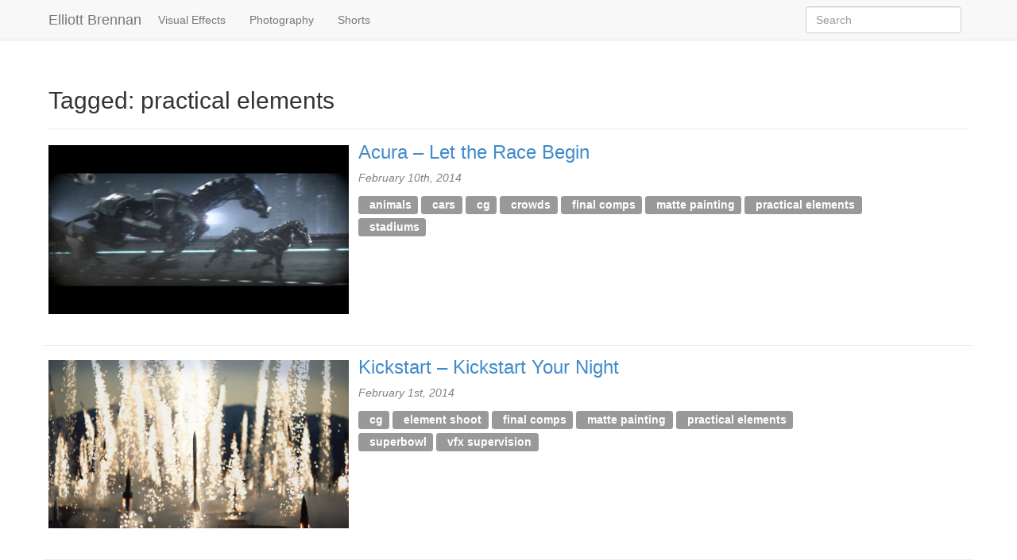

--- FILE ---
content_type: text/html; charset=UTF-8
request_url: https://elliottbrennan.com/tags/practical-elements/
body_size: 4974
content:

<!doctype html>  

<!--[if IEMobile 7 ]> <html lang="en-US"class="no-js iem7"> <![endif]-->
<!--[if lt IE 7 ]> <html lang="en-US" class="no-js ie6"> <![endif]-->
<!--[if IE 7 ]>    <html lang="en-US" class="no-js ie7"> <![endif]-->
<!--[if IE 8 ]>    <html lang="en-US" class="no-js ie8"> <![endif]-->
<!--[if (gte IE 9)|(gt IEMobile 7)|!(IEMobile)|!(IE)]><!--><html lang="en-US" class="no-js"><!--<![endif]-->


	
	<head>
		<meta charset="utf-8">
		<meta http-equiv="X-UA-Compatible" content="IE=edge,chrome=1">
		<title>practical elements | Elliott Brennan</title>	
		<meta name="viewport" content="width=device-width, initial-scale=1.0">
				
		<!-- media-queries.js (fallback) -->
		<!--[if lt IE 9]>
			<script src="http://css3-mediaqueries-js.googlecode.com/svn/trunk/css3-mediaqueries.js"></script>			
		<![endif]-->

		<!-- html5.js -->
		<!--[if lt IE 9]>
			<script src="http://html5shim.googlecode.com/svn/trunk/html5.js"></script>
		<![endif]-->
		
  		<link rel="pingback" href="https://elliottbrennan.com/xmlrpc.php">

        <link href="//netdna.bootstrapcdn.com/font-awesome/3.0.2/css/font-awesome.css" rel="stylesheet" type="text/css">

        <script src="http://code.jquery.com/jquery-1.9.1.min.js"></script>

		<script type="text/javascript" src="https://ajax.googleapis.com/ajax/libs/swfobject/2.2/swfobject.js"></script>
			<!--[if lt IE 9]>
			  <script type="text/javascript" src="/js/excanvas/excanvas.js"></script>
			<![endif]-->
		<script type="text/javascript" src="/code/lightview-3.4.0/js/spinners/spinners.min.js"></script>
		<script type="text/javascript" src="/code/lightview-3.4.0/js/lightview/lightview.js"></script>

		<link rel="stylesheet" type="text/css" href="/code/lightview-3.4.0/css/lightview/lightview.css"/>


		<script src="/wp-content/themes/wordpress-bootstrap-master/library/js/bootstrap.min.js"></script>

<!-- video js -->
		<script src="/code/video.js"></script>
        <link href="/code/video-js.css" rel="stylesheet" type="text/css">
        <script>
        	videojs.options.flash.swf = "/code/video-js.swf";
  		</script>

<!-- END video js -->



		<script>
			$( document ).ready(function() {
//load hovers
			    $("[rel='tooltip']").tooltip();    
 
			    $('.thumbnail').hover(
			        function(){
			            $(this).find('.caption').fadeIn(250); //
			        },
			        function(){
			            $(this).find('.caption').fadeOut(205); //
			        }
			    ); 

//load carousel
			    $('.carousel').carousel();

			});
		</script>		



		<!-- wordpress head functions -->
				<script type="text/javascript">
			window._wpemojiSettings = {"baseUrl":"https:\/\/s.w.org\/images\/core\/emoji\/72x72\/","ext":".png","source":{"concatemoji":"https:\/\/elliottbrennan.com\/wp-includes\/js\/wp-emoji-release.min.js?ver=4.4.34"}};
			!function(e,n,t){var a;function i(e){var t=n.createElement("canvas"),a=t.getContext&&t.getContext("2d"),i=String.fromCharCode;return!(!a||!a.fillText)&&(a.textBaseline="top",a.font="600 32px Arial","flag"===e?(a.fillText(i(55356,56806,55356,56826),0,0),3e3<t.toDataURL().length):"diversity"===e?(a.fillText(i(55356,57221),0,0),t=a.getImageData(16,16,1,1).data,a.fillText(i(55356,57221,55356,57343),0,0),(t=a.getImageData(16,16,1,1).data)[0],t[1],t[2],t[3],!0):("simple"===e?a.fillText(i(55357,56835),0,0):a.fillText(i(55356,57135),0,0),0!==a.getImageData(16,16,1,1).data[0]))}function o(e){var t=n.createElement("script");t.src=e,t.type="text/javascript",n.getElementsByTagName("head")[0].appendChild(t)}t.supports={simple:i("simple"),flag:i("flag"),unicode8:i("unicode8"),diversity:i("diversity")},t.DOMReady=!1,t.readyCallback=function(){t.DOMReady=!0},t.supports.simple&&t.supports.flag&&t.supports.unicode8&&t.supports.diversity||(a=function(){t.readyCallback()},n.addEventListener?(n.addEventListener("DOMContentLoaded",a,!1),e.addEventListener("load",a,!1)):(e.attachEvent("onload",a),n.attachEvent("onreadystatechange",function(){"complete"===n.readyState&&t.readyCallback()})),(a=t.source||{}).concatemoji?o(a.concatemoji):a.wpemoji&&a.twemoji&&(o(a.twemoji),o(a.wpemoji)))}(window,document,window._wpemojiSettings);
		</script>
		<style type="text/css">
img.wp-smiley,
img.emoji {
	display: inline !important;
	border: none !important;
	box-shadow: none !important;
	height: 1em !important;
	width: 1em !important;
	margin: 0 .07em !important;
	vertical-align: -0.1em !important;
	background: none !important;
	padding: 0 !important;
}
</style>
<link rel='stylesheet' id='bootstrap-css'  href='https://elliottbrennan.com/wp-content/themes/wordpress-bootstrap-master/library/css/bootstrap.css?ver=1.0' type='text/css' media='all' />
<link rel='stylesheet' id='wpbs-style-css'  href='https://elliottbrennan.com/wp-content/themes/wordpress-bootstrap-master/style.css?ver=1.0' type='text/css' media='all' />
<script type='text/javascript' src='https://elliottbrennan.com/wp-includes/js/jquery/jquery.js?ver=1.11.3'></script>
<script type='text/javascript' src='https://elliottbrennan.com/wp-includes/js/jquery/jquery-migrate.min.js?ver=1.2.1'></script>
<script type='text/javascript' src='https://elliottbrennan.com/wp-content/themes/wordpress-bootstrap-master/library/js/bootstrap.min.js?ver=1.2'></script>
<script type='text/javascript' src='https://elliottbrennan.com/wp-content/themes/wordpress-bootstrap-master/library/js/scripts.js?ver=1.2'></script>
<script type='text/javascript' src='https://elliottbrennan.com/wp-content/themes/wordpress-bootstrap-master/library/js/modernizr.full.min.js?ver=1.2'></script>
<link rel='https://api.w.org/' href='https://elliottbrennan.com/wp-json/' />
<script type="text/javascript">
	window._se_plugin_version = '8.1.4';
</script>
		<!-- end of wordpress head -->
				
	</head>
	
	<body class="archive tag tag-practical-elements tag-22">
				
		<header role="banner">
				
			<div class="navbar navbar-default navbar-fixed-top">
				<div class="container">
          
					<div class="navbar-header">
						<button type="button" class="navbar-toggle" data-toggle="collapse" data-target=".navbar-responsive-collapse">
							<span class="icon-bar"></span>
							<span class="icon-bar"></span>
							<span class="icon-bar"></span>
						</button>

						<a class="navbar-brand" title="" href="https://elliottbrennan.com">Elliott Brennan</a>
					</div>

					<div class="collapse navbar-collapse navbar-responsive-collapse">
						<div class="menu-top_menu-container"><ul id="menu-top_menu" class="nav navbar-nav"><li id="menu-item-285" class="menu-item menu-item-type-taxonomy menu-item-object-category"><a href="https://elliottbrennan.com/projects/vfx/">Visual Effects</a></li>
<li id="menu-item-286" class="menu-item menu-item-type-taxonomy menu-item-object-category"><a href="https://elliottbrennan.com/projects/photography/">Photography</a></li>
<li id="menu-item-378" class="menu-item menu-item-type-taxonomy menu-item-object-category"><a href="https://elliottbrennan.com/projects/shorts/">Shorts</a></li>
</ul></div>
												<form class="navbar-form navbar-right" role="search" method="get" id="searchform" action="https://elliottbrennan.com/">
							<div class="form-group">
								<input name="s" id="s" type="text" class="search-query form-control" autocomplete="off" placeholder="Search" data-provide="typeahead" data-items="4" data-source=''>
							</div>
						</form>
											</div>

				</div> <!-- end .container -->
			</div> <!-- end .navbar -->
		
		</header> <!-- end header -->
		
		<div class="container">
			
			<div id="content" class="clearfix row">
			
				<div id="main" class="col col-lg-12 clearfix" role="main">

					<div class="page-header">
					 
						<h1 class="archive_title h2">
							<span>Tagged:</span> practical elements						</h1>
										</div>

					<div class="row clearfix">
					
										<!-- begin the loop -->
					
					<article id="post-348" class="clearfix post-348 post type-post status-publish format-standard hentry category-vfx tag-animals tag-cars tag-cg tag-crowds tag-final-comps tag-matte-painting tag-practical-elements tag-stadiums" role="article">
						



    					<div class="col-lg-4 col-sm-4 col-xs-12 clearfix"> <!-- cell A -->							
						<header>
						<a href="https://elliottbrennan.com/2014/02/acura-let-the-race-begin/" rel="bookmark" title="Permanent Link to Acura &#8211; Let the Race Begin"><img src="http://media.elliottbrennan.com/stills/2014/acura_sh190_out_v38.1030.jpg" class="img-responsive" width="480" height="240" alt="Acura &#8211; Let the Race Begin"></a><p>&nbsp;</p>						</header> <!-- end article header -->
    					</div> <!-- end cell A -->

						
					
					    <div class="col-lg-8 col-sm-8 col-xs-12 clearfix"> <!-- cell B -->
						<h3 class="archiveheader"><a href="https://elliottbrennan.com/2014/02/acura-let-the-race-begin/" rel="bookmark" title="Acura &#8211; Let the Race Begin">Acura &#8211; Let the Race Begin</a></h3>
						<p class="meta">February 10th, 2014</p>
						<div class="row clearfix">
												</div>
						<div class="row clearfix">
						<div class="col-lg-10 col-sm-10 col-xs-12 clearfix"> <!-- cell A -->
						<p><span class="tags"><a href="https://elliottbrennan.com/tags/animals/" rel="tag">animals</a> <a href="https://elliottbrennan.com/tags/cars/" rel="tag">cars</a> <a href="https://elliottbrennan.com/tags/cg/" rel="tag">cg</a> <a href="https://elliottbrennan.com/tags/crowds/" rel="tag">crowds</a> <a href="https://elliottbrennan.com/tags/final-comps/" rel="tag">final comps</a> <a href="https://elliottbrennan.com/tags/matte-painting/" rel="tag">matte painting</a> <a href="https://elliottbrennan.com/tags/practical-elements/" rel="tag">practical elements</a> <a href="https://elliottbrennan.com/tags/stadiums/" rel="tag">stadiums</a></span></p>
						</div>
						</div>
						
						
						
						
						<section class="post_content"></section> <!-- end article section -->
						<footer></footer> <!-- end article footer -->
						
						</div> <!-- end cell B -->
						</article> <!-- end article -->
					
										<!-- begin the loop -->
					
					<article id="post-355" class="clearfix post-355 post type-post status-publish format-standard hentry category-vfx tag-cg tag-element-shoot tag-final-comps tag-matte-painting tag-practical-elements tag-superbowl tag-vfx-supervision" role="article">
						



    					<div class="col-lg-4 col-sm-4 col-xs-12 clearfix"> <!-- cell A -->							
						<header>
						<a href="https://elliottbrennan.com/2014/02/kickstart/" rel="bookmark" title="Permanent Link to Kickstart &#8211; Kickstart Your Night"><img src="http://media.elliottbrennan.com/stills/2014/kickstart_sh661_after.0030.jpg" class="img-responsive" width="480" height="240" alt="Kickstart &#8211; Kickstart Your Night"></a><p>&nbsp;</p>						</header> <!-- end article header -->
    					</div> <!-- end cell A -->

						
					
					    <div class="col-lg-8 col-sm-8 col-xs-12 clearfix"> <!-- cell B -->
						<h3 class="archiveheader"><a href="https://elliottbrennan.com/2014/02/kickstart/" rel="bookmark" title="Kickstart &#8211; Kickstart Your Night">Kickstart &#8211; Kickstart Your Night</a></h3>
						<p class="meta">February 1st, 2014</p>
						<div class="row clearfix">
												</div>
						<div class="row clearfix">
						<div class="col-lg-10 col-sm-10 col-xs-12 clearfix"> <!-- cell A -->
						<p><span class="tags"><a href="https://elliottbrennan.com/tags/cg/" rel="tag">cg</a> <a href="https://elliottbrennan.com/tags/element-shoot/" rel="tag">element shoot</a> <a href="https://elliottbrennan.com/tags/final-comps/" rel="tag">final comps</a> <a href="https://elliottbrennan.com/tags/matte-painting/" rel="tag">matte painting</a> <a href="https://elliottbrennan.com/tags/practical-elements/" rel="tag">practical elements</a> <a href="https://elliottbrennan.com/tags/superbowl/" rel="tag">superbowl</a> <a href="https://elliottbrennan.com/tags/vfx-supervision/" rel="tag">vfx supervision</a></span></p>
						</div>
						</div>
						
						
						
						
						<section class="post_content"></section> <!-- end article section -->
						<footer></footer> <!-- end article footer -->
						
						</div> <!-- end cell B -->
						</article> <!-- end article -->
					
										<!-- begin the loop -->
					
					<article id="post-268" class="clearfix post-268 post type-post status-publish format-standard hentry category-vfx tag-cg tag-crowds tag-final-comps tag-football tag-massive tag-practical-elements tag-screen-comps tag-sports tag-stadiums tag-steam tag-vfx-supervision" role="article">
						



    					<div class="col-lg-4 col-sm-4 col-xs-12 clearfix"> <!-- cell A -->							
						<header>
						<a href="https://elliottbrennan.com/2013/09/orville-redenbacher-kick-off/" rel="bookmark" title="Permanent Link to Orville Redenbacher &#8211; Kick Off"><img src="http://media.elliottbrennan.com/stills/2013/OrvilleRedenbacher_KickOff_1080_still_002.jpg" class="img-responsive" width="480" height="240" alt="Orville Redenbacher &#8211; Kick Off"></a><p>&nbsp;</p>						</header> <!-- end article header -->
    					</div> <!-- end cell A -->

						
					
					    <div class="col-lg-8 col-sm-8 col-xs-12 clearfix"> <!-- cell B -->
						<h3 class="archiveheader"><a href="https://elliottbrennan.com/2013/09/orville-redenbacher-kick-off/" rel="bookmark" title="Orville Redenbacher &#8211; Kick Off">Orville Redenbacher &#8211; Kick Off</a></h3>
						<p class="meta">September 19th, 2013</p>
						<div class="row clearfix">
												</div>
						<div class="row clearfix">
						<div class="col-lg-10 col-sm-10 col-xs-12 clearfix"> <!-- cell A -->
						<p><span class="tags"><a href="https://elliottbrennan.com/tags/cg/" rel="tag">cg</a> <a href="https://elliottbrennan.com/tags/crowds/" rel="tag">crowds</a> <a href="https://elliottbrennan.com/tags/final-comps/" rel="tag">final comps</a> <a href="https://elliottbrennan.com/tags/football/" rel="tag">football</a> <a href="https://elliottbrennan.com/tags/massive/" rel="tag">massive</a> <a href="https://elliottbrennan.com/tags/practical-elements/" rel="tag">practical elements</a> <a href="https://elliottbrennan.com/tags/screen-comps/" rel="tag">screen comps</a> <a href="https://elliottbrennan.com/tags/sports/" rel="tag">sports</a> <a href="https://elliottbrennan.com/tags/stadiums/" rel="tag">stadiums</a> <a href="https://elliottbrennan.com/tags/steam/" rel="tag">steam</a> <a href="https://elliottbrennan.com/tags/vfx-supervision/" rel="tag">vfx supervision</a></span></p>
						</div>
						</div>
						
						
						
						
						<section class="post_content"></section> <!-- end article section -->
						<footer></footer> <!-- end article footer -->
						
						</div> <!-- end cell B -->
						</article> <!-- end article -->
					
										<!-- begin the loop -->
					
					<article id="post-266" class="clearfix post-266 post type-post status-publish format-standard hentry category-vfx tag-cg tag-final-comps tag-fire tag-practical-elements tag-screen-comps tag-vfx-supervision" role="article">
						



    					<div class="col-lg-4 col-sm-4 col-xs-12 clearfix"> <!-- cell A -->							
						<header>
						<a href="https://elliottbrennan.com/2013/09/orville-redenbacher-no-time-to-spare/" rel="bookmark" title="Permanent Link to Orville Redenbacher &#8211; No Time To Spare"><img src="http://media.elliottbrennan.com/stills/2013/NoTimetoSpare-1080_still_001.jpg" class="img-responsive" width="480" height="240" alt="Orville Redenbacher &#8211; No Time To Spare"></a><p>&nbsp;</p>						</header> <!-- end article header -->
    					</div> <!-- end cell A -->

						
					
					    <div class="col-lg-8 col-sm-8 col-xs-12 clearfix"> <!-- cell B -->
						<h3 class="archiveheader"><a href="https://elliottbrennan.com/2013/09/orville-redenbacher-no-time-to-spare/" rel="bookmark" title="Orville Redenbacher &#8211; No Time To Spare">Orville Redenbacher &#8211; No Time To Spare</a></h3>
						<p class="meta">September 18th, 2013</p>
						<div class="row clearfix">
												</div>
						<div class="row clearfix">
						<div class="col-lg-10 col-sm-10 col-xs-12 clearfix"> <!-- cell A -->
						<p><span class="tags"><a href="https://elliottbrennan.com/tags/cg/" rel="tag">cg</a> <a href="https://elliottbrennan.com/tags/final-comps/" rel="tag">final comps</a> <a href="https://elliottbrennan.com/tags/fire/" rel="tag">fire</a> <a href="https://elliottbrennan.com/tags/practical-elements/" rel="tag">practical elements</a> <a href="https://elliottbrennan.com/tags/screen-comps/" rel="tag">screen comps</a> <a href="https://elliottbrennan.com/tags/vfx-supervision/" rel="tag">vfx supervision</a></span></p>
						</div>
						</div>
						
						
						
						
						<section class="post_content"></section> <!-- end article section -->
						<footer></footer> <!-- end article footer -->
						
						</div> <!-- end cell B -->
						</article> <!-- end article -->
					
										<!-- begin the loop -->
					
					<article id="post-228" class="clearfix post-228 post type-post status-publish format-standard hentry category-vfx tag-animation tag-cleanup tag-fire tag-practical-elements tag-wire-removal" role="article">
						



    					<div class="col-lg-4 col-sm-4 col-xs-12 clearfix"> <!-- cell A -->							
						<header>
						<a href="https://elliottbrennan.com/2011/05/directv-hot-house/" rel="bookmark" title="Permanent Link to DirecTV &#8211; Hot House"><img src="http://media.elliottbrennan.com/stills/2011/directv_hothouse_still.jpg" class="img-responsive" width="480" height="240" alt="DirecTV &#8211; Hot House"></a><p>&nbsp;</p>						</header> <!-- end article header -->
    					</div> <!-- end cell A -->

						
					
					    <div class="col-lg-8 col-sm-8 col-xs-12 clearfix"> <!-- cell B -->
						<h3 class="archiveheader"><a href="https://elliottbrennan.com/2011/05/directv-hot-house/" rel="bookmark" title="DirecTV &#8211; Hot House">DirecTV &#8211; Hot House</a></h3>
						<p class="meta">May 9th, 2011</p>
						<div class="row clearfix">
												</div>
						<div class="row clearfix">
						<div class="col-lg-10 col-sm-10 col-xs-12 clearfix"> <!-- cell A -->
						<p><span class="tags"><a href="https://elliottbrennan.com/tags/animation/" rel="tag">animation</a> <a href="https://elliottbrennan.com/tags/cleanup/" rel="tag">cleanup</a> <a href="https://elliottbrennan.com/tags/fire/" rel="tag">fire</a> <a href="https://elliottbrennan.com/tags/practical-elements/" rel="tag">practical elements</a> <a href="https://elliottbrennan.com/tags/wire-removal/" rel="tag">wire removal</a></span></p>
						</div>
						</div>
						
						
						
						
						<section class="post_content"></section> <!-- end article section -->
						<footer></footer> <!-- end article footer -->
						
						</div> <!-- end cell B -->
						</article> <!-- end article -->
					
										<!-- begin the loop -->
					
					<article id="post-232" class="clearfix post-232 post type-post status-publish format-standard hentry category-photography category-vfx tag-cg tag-cleanup tag-element-shoot tag-fire tag-practical-elements tag-wire-removal" role="article">
						



    					<div class="col-lg-4 col-sm-4 col-xs-12 clearfix"> <!-- cell A -->							
						<header>
						<a href="https://elliottbrennan.com/2011/02/directv-love-match/" rel="bookmark" title="Permanent Link to DirecTV &#8211; Love Match"><img src="http://media.elliottbrennan.com/stills/2011/directv_lovematch_still.jpg" class="img-responsive" width="480" height="240" alt="DirecTV &#8211; Love Match"></a><p>&nbsp;</p>						</header> <!-- end article header -->
    					</div> <!-- end cell A -->

						
					
					    <div class="col-lg-8 col-sm-8 col-xs-12 clearfix"> <!-- cell B -->
						<h3 class="archiveheader"><a href="https://elliottbrennan.com/2011/02/directv-love-match/" rel="bookmark" title="DirecTV &#8211; Love Match">DirecTV &#8211; Love Match</a></h3>
						<p class="meta">February 23rd, 2011</p>
						<div class="row clearfix">
												</div>
						<div class="row clearfix">
						<div class="col-lg-10 col-sm-10 col-xs-12 clearfix"> <!-- cell A -->
						<p><span class="tags"><a href="https://elliottbrennan.com/tags/cg/" rel="tag">cg</a> <a href="https://elliottbrennan.com/tags/cleanup/" rel="tag">cleanup</a> <a href="https://elliottbrennan.com/tags/element-shoot/" rel="tag">element shoot</a> <a href="https://elliottbrennan.com/tags/fire/" rel="tag">fire</a> <a href="https://elliottbrennan.com/tags/practical-elements/" rel="tag">practical elements</a> <a href="https://elliottbrennan.com/tags/wire-removal/" rel="tag">wire removal</a></span></p>
						</div>
						</div>
						
						
						
						
						<section class="post_content"></section> <!-- end article section -->
						<footer></footer> <!-- end article footer -->
						
						</div> <!-- end cell B -->
						</article> <!-- end article -->
					
										<!-- begin the loop -->
					
					<article id="post-271" class="clearfix post-271 post type-post status-publish format-standard hentry category-vfx tag-cg tag-cleanup tag-final-comps tag-music-videos tag-practical-elements tag-vfx-supervision" role="article">
						



    					<div class="col-lg-4 col-sm-4 col-xs-12 clearfix"> <!-- cell A -->							
						<header>
						<a href="https://elliottbrennan.com/2011/01/no-age-fever-dream/" rel="bookmark" title="Permanent Link to No Age &#8211; Fever Dreaming"><img src="http://media.elliottbrennan.com/stills/2011/NoAge-FeverDreaming-405_still-001.jpg" class="img-responsive" width="480" height="240" alt="No Age &#8211; Fever Dreaming"></a><p>&nbsp;</p>						</header> <!-- end article header -->
    					</div> <!-- end cell A -->

						
					
					    <div class="col-lg-8 col-sm-8 col-xs-12 clearfix"> <!-- cell B -->
						<h3 class="archiveheader"><a href="https://elliottbrennan.com/2011/01/no-age-fever-dream/" rel="bookmark" title="No Age &#8211; Fever Dreaming">No Age &#8211; Fever Dreaming</a></h3>
						<p class="meta">January 24th, 2011</p>
						<div class="row clearfix">
												</div>
						<div class="row clearfix">
						<div class="col-lg-10 col-sm-10 col-xs-12 clearfix"> <!-- cell A -->
						<p><span class="tags"><a href="https://elliottbrennan.com/tags/cg/" rel="tag">cg</a> <a href="https://elliottbrennan.com/tags/cleanup/" rel="tag">cleanup</a> <a href="https://elliottbrennan.com/tags/final-comps/" rel="tag">final comps</a> <a href="https://elliottbrennan.com/tags/music-videos/" rel="tag">music videos</a> <a href="https://elliottbrennan.com/tags/practical-elements/" rel="tag">practical elements</a> <a href="https://elliottbrennan.com/tags/vfx-supervision/" rel="tag">vfx supervision</a></span></p>
						</div>
						</div>
						
						
						
						
						<section class="post_content"></section> <!-- end article section -->
						<footer></footer> <!-- end article footer -->
						
						</div> <!-- end cell B -->
						</article> <!-- end article -->
					
										<!-- begin the loop -->
					
					<article id="post-155" class="clearfix post-155 post type-post status-publish format-standard hentry category-vfx tag-practical-elements" role="article">
						



    					<div class="col-lg-4 col-sm-4 col-xs-12 clearfix"> <!-- cell A -->							
						<header>
						<a href="https://elliottbrennan.com/2010/10/directv-ice-cream/" rel="bookmark" title="Permanent Link to DirecTV &#8211; Ice Cream"><img src="http://media.elliottbrennan.com/stills/2010/directv_ic34_thumb.jpg" class="img-responsive" width="480" height="240" alt="DirecTV &#8211; Ice Cream"></a><p>&nbsp;</p>						</header> <!-- end article header -->
    					</div> <!-- end cell A -->

						
					
					    <div class="col-lg-8 col-sm-8 col-xs-12 clearfix"> <!-- cell B -->
						<h3 class="archiveheader"><a href="https://elliottbrennan.com/2010/10/directv-ice-cream/" rel="bookmark" title="DirecTV &#8211; Ice Cream">DirecTV &#8211; Ice Cream</a></h3>
						<p class="meta">October 15th, 2010</p>
						<div class="row clearfix">
												</div>
						<div class="row clearfix">
						<div class="col-lg-10 col-sm-10 col-xs-12 clearfix"> <!-- cell A -->
						<p><span class="tags"><a href="https://elliottbrennan.com/tags/practical-elements/" rel="tag">practical elements</a></span></p>
						</div>
						</div>
						
						
						
						
						<section class="post_content"></section> <!-- end article section -->
						<footer></footer> <!-- end article footer -->
						
						</div> <!-- end cell B -->
						</article> <!-- end article -->
					
										<!-- begin the loop -->
					
					<article id="post-133" class="clearfix post-133 post type-post status-publish format-standard hentry category-photography category-vfx tag-candles tag-cars tag-cleanup tag-element-shoot tag-fire tag-monofilament tag-practical-elements" role="article">
						



    					<div class="col-lg-4 col-sm-4 col-xs-12 clearfix"> <!-- cell A -->							
						<header>
						<a href="https://elliottbrennan.com/2010/09/honda-odyssey-romance/" rel="bookmark" title="Permanent Link to Honda Odyssey &#8211; Romance"><img src="http://media.elliottbrennan.com/stills/2010/honda_rm03_thumb.jpg" class="img-responsive" width="480" height="240" alt="Honda Odyssey &#8211; Romance"></a><p>&nbsp;</p>						</header> <!-- end article header -->
    					</div> <!-- end cell A -->

						
					
					    <div class="col-lg-8 col-sm-8 col-xs-12 clearfix"> <!-- cell B -->
						<h3 class="archiveheader"><a href="https://elliottbrennan.com/2010/09/honda-odyssey-romance/" rel="bookmark" title="Honda Odyssey &#8211; Romance">Honda Odyssey &#8211; Romance</a></h3>
						<p class="meta">September 10th, 2010</p>
						<div class="row clearfix">
												</div>
						<div class="row clearfix">
						<div class="col-lg-10 col-sm-10 col-xs-12 clearfix"> <!-- cell A -->
						<p><span class="tags"><a href="https://elliottbrennan.com/tags/candles/" rel="tag">candles</a> <a href="https://elliottbrennan.com/tags/cars/" rel="tag">cars</a> <a href="https://elliottbrennan.com/tags/cleanup/" rel="tag">cleanup</a> <a href="https://elliottbrennan.com/tags/element-shoot/" rel="tag">element shoot</a> <a href="https://elliottbrennan.com/tags/fire/" rel="tag">fire</a> <a href="https://elliottbrennan.com/tags/monofilament/" rel="tag">monofilament</a> <a href="https://elliottbrennan.com/tags/practical-elements/" rel="tag">practical elements</a></span></p>
						</div>
						</div>
						
						
						
						
						<section class="post_content"></section> <!-- end article section -->
						<footer></footer> <!-- end article footer -->
						
						</div> <!-- end cell B -->
						</article> <!-- end article -->
					
										<!-- begin the loop -->
					
					<article id="post-123" class="clearfix post-123 post type-post status-publish format-standard hentry category-vfx tag-cars tag-cleanup tag-fire tag-liquid tag-practical-elements tag-screen-comp" role="article">
						



    					<div class="col-lg-4 col-sm-4 col-xs-12 clearfix"> <!-- cell A -->							
						<header>
						<a href="https://elliottbrennan.com/2010/09/honda-odyssey-rockvan/" rel="bookmark" title="Permanent Link to Honda Odyssey &#8211; Rockvan"><img src="http://media.elliottbrennan.com/stills/2010/honda_rv06_thumb.jpg" class="img-responsive" width="480" height="240" alt="Honda Odyssey &#8211; Rockvan"></a><p>&nbsp;</p>						</header> <!-- end article header -->
    					</div> <!-- end cell A -->

						
					
					    <div class="col-lg-8 col-sm-8 col-xs-12 clearfix"> <!-- cell B -->
						<h3 class="archiveheader"><a href="https://elliottbrennan.com/2010/09/honda-odyssey-rockvan/" rel="bookmark" title="Honda Odyssey &#8211; Rockvan">Honda Odyssey &#8211; Rockvan</a></h3>
						<p class="meta"></p>
						<div class="row clearfix">
												</div>
						<div class="row clearfix">
						<div class="col-lg-10 col-sm-10 col-xs-12 clearfix"> <!-- cell A -->
						<p><span class="tags"><a href="https://elliottbrennan.com/tags/cars/" rel="tag">cars</a> <a href="https://elliottbrennan.com/tags/cleanup/" rel="tag">cleanup</a> <a href="https://elliottbrennan.com/tags/fire/" rel="tag">fire</a> <a href="https://elliottbrennan.com/tags/liquid/" rel="tag">liquid</a> <a href="https://elliottbrennan.com/tags/practical-elements/" rel="tag">practical elements</a> <a href="https://elliottbrennan.com/tags/screen-comp/" rel="tag">screen comp</a></span></p>
						</div>
						</div>
						
						
						
						
						<section class="post_content"></section> <!-- end article section -->
						<footer></footer> <!-- end article footer -->
						
						</div> <!-- end cell B -->
						</article> <!-- end article -->
					
						
				 		</div> <!-- end row -->
					
											
						
													
										
								
				</div> <!-- end #main -->
    
    
			</div> <!-- end #content -->

			<footer role="contentinfo">
			
				<div id="inner-footer" class="clearfix">
		          <hr />
		          <div id="widget-footer" class="clearfix row">
		            		            		            		            		            		            		          </div>
					
					<nav class="clearfix">
											</nav>
					
					<p class="pull-right"></p>
			
					<p class="attribution">This site &copy; 2005 - 2013 respective copyright holders and Elliott Brennan</p>
				
				</div> <!-- end #inner-footer -->
				
			</footer> <!-- end footer -->
		
		</div> <!-- end #container -->
				
		<!--[if lt IE 7 ]>
  			<script src="//ajax.googleapis.com/ajax/libs/chrome-frame/1.0.3/CFInstall.min.js"></script>
  			<script>window.attachEvent('onload',function(){CFInstall.check({mode:'overlay'})})</script>
		<![endif]-->
		
		<script type='text/javascript'>
/* <![CDATA[ */
var infinite_scroll = "{\"loading\":{\"msgText\":\"<em>Loading...<\\\/em>\",\"finishedMsg\":\"<em>No additional posts.<\\\/em>\",\"img\":\"http:\\\/\\\/elliottbrennan.com\\\/wp-content\\\/plugins\\\/infinite-scroll\\\/img\\\/ajax-loader.gif\"},\"nextSelector\":\"#nav-below a:first\",\"navSelector\":\"#nav-below\",\"itemSelector\":\".post\",\"contentSelector\":\"#content\",\"debug\":false,\"behavior\":\"\",\"callback\":\"my_callback\",\"another_parameter\":\"another_value\"}";
/* ]]> */
</script>
<script type='text/javascript' src='https://elliottbrennan.com/wp-content/plugins/infinite-scroll/js/front-end/jquery.infinitescroll.js?ver=2.6.1'></script>
<script type='text/javascript' src='https://elliottbrennan.com/wp-includes/js/wp-embed.min.js?ver=4.4.34'></script>
<script type="text/javascript">
// Because the `wp_localize_script` method makes everything a string
infinite_scroll = jQuery.parseJSON(infinite_scroll);

jQuery( infinite_scroll.contentSelector ).infinitescroll( infinite_scroll, function(newElements, data, url) { eval(infinite_scroll.callback); });
</script>

	</body>

</html>

--- FILE ---
content_type: text/css
request_url: https://elliottbrennan.com/wp-content/themes/wordpress-bootstrap-master/style.css?ver=1.0
body_size: 803
content:
/*
Theme Name: wp-bootstrap
Theme URI: http://320press.com/wpbs
Description: A simple responsive theme based on the Bootstrap framework. Includes multiple page templates, two different sidebars and a theme options panel.
Version: 3.0
Author: 320press
Author URI: http://320press.com
Tags: black, white, one-column, two-columns, flexible-width, custom-background, custom-colors, custom-menu, full-width-template, theme-options
License: GNU General Public License v2.0 & Apache License 2.0
License URI: http://www.gnu.org/licenses/gpl-2.0.html http://www.apache.org/licenses/LICENSE-2.0
*/

/* HEADS UP: Everything that you will normally find here can be found in the library/less/wp.less */


.thumbnail {
    position:relative;
	padding: 1px;
    overflow:hidden;
}
 
.caption {
    position:absolute;
    top:0;
    right:0;
    background:rgba(33, 33, 33, 0.75);
    width:100%;
    height:100%;
    padding:2%;
    display: none;
    text-align:left;
	font-size: 9px;
 	text-transform: uppercase;
    color:#fff !important;
    z-index:2;
}

.carousel-caption {
    position: absolute;
    right: 0;
    bottom: 0;
    left: 0;
    text-align:left;
    text-transform: uppercase;
    padding: 2%;
    background: #333333;
    background: rgba(0, 0, 0, 0.75);
}

.carousel-control {
    position: absolute;
    top: 50%;
    right: 15px;
    width: 40px;
    height: 40px;
    margin-top: -20px;
    font-size: 60px;
    font-weight: 100;
    line-height: 20px;
    color: #ffffff;
    text-align: center;
    background: #222222;
    border: 5px solid #ffffff;
    -webkit-border-radius: 23px;
    -moz-border-radius: 23px;
    border-radius: 23px;
    opacity: 0.5;
    filter: alpha(opacity=50);
}

.thumb a {
	margin-bottom:7px;
}

/* Fade transition for carousel items */
.carousel .item {
    left: 0 !important;
      -webkit-transition: opacity .4s; /*adjust timing here */
         -moz-transition: opacity .4s;
           -o-transition: opacity .4s;
              transition: opacity .4s;
}
.carousel-control {
    background-image: none !important; /* remove background gradients on controls */
}
/* Fade controls with items */
.next.left,
.prev.right {
    opacity: 1;
    z-index: 1;
}
.active.left,
.active.right {
    opacity: 0;
    z-index: 2;
}

.video-js {padding-top: 56.25%}
.vjs-fullscreen {padding-top: 0px}

.videojswrapper {
    width: 100%;
    max-width=1920px;
}

.videojscontainer {
    width: 100%;
}

.archiveheader {
    margin-top: -3px;
}

